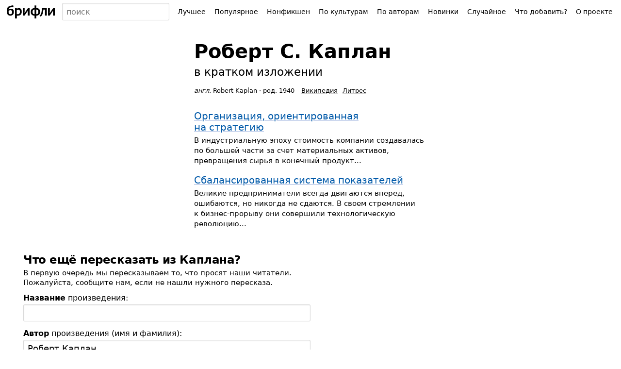

--- FILE ---
content_type: text/html; charset=UTF-8
request_url: https://briefly.ru/kaplan/
body_size: 5638
content:
<!DOCTYPE html>
<html lang="ru">
<head>
<meta charset="utf-8">
<title>Роберт Каплан</title>
<meta name="viewport" content="width=device-width,initial-scale=1">
<style>body{font-family:system-ui,sans-serif}body,form,ul,ol,li,h1,h2,h3,p{margin:0;padding:0;font-size:100%;font-weight:400}input,select,button,textarea{font-family:inherit;font-size:inherit}ul{list-style:none}iframe{border:0}a{text-decoration:underline;text-decoration-thickness:1px;text-underline-offset:.1em}a:link{color:#0059a9;text-decoration-color:hsla(220,100%,33%,.2)}a:visited{color:#804180;text-decoration-color:hsla(300,66%,38%,.3)}a.visited-hidden{color:#000;text-decoration-color:rgba(0,0,0,.2)}input,.button{--box-shadow-inside:inset 0 -1px 2px rgba(0, 0, 0, 0.08);--box-shadow-outside:0 0 0 transparent;box-sizing:border-box}input[type="text"],input[type="email"],input[type="search"]{--box-shadow-inside:inset 0 1px 2px rgba(0, 0, 0, 0.08);box-shadow:var(--box-shadow-inside),var(--box-shadow-outside);border:1px solid rgba(0,0,0,.15);border-radius:3px;color:#000;background:#fff;min-width:3em}input[type="text"]:hover,input[type="email"]:hover,input[type="search"]:hover{--box-shadow-inside:inset 0 1px 2px rgba(0, 0, 0, 0.12);border-color:rgba(0,0,0,.33)}input[type="text"]:focus,input[type="email"]:focus,input[type="search"]:focus{--box-shadow-inside:inset 0 1px 2px rgba(27, 31, 35, 0.08);--box-shadow-outside:0 0 0 2px rgba(3, 102, 214, 0.3);border-color:#2188ff;outline:0}input[type="search"]{-webkit-appearance:none}input[type="search"]::-webkit-search-decoration{-webkit-appearance:none}.button{--box-shadow-inside:inset 0 -1px 2px rgba(0, 0, 0, 0.08);border:1px solid rgba(0,0,0,.15);border-radius:3px;box-shadow:var(--box-shadow-inside),var(--box-shadow-outside);color:#000;background:#fff}.button:hover{--box-shadow-inside:inset 0 -1px 2px rgba(0, 0, 0, 0.12);border-color:rgba(0,0,0,.33);z-index:3}.button:focus{--box-shadow-inside:inset 0 -1px 2px rgba(0, 0, 0, 0.08);--box-shadow-outside:0 0 0 2px rgba(3, 102, 214, 0.3);border-color:#2188ff;outline:0;z-index:4}.button:active{--box-shadow-inside:inset 0 1px 3px rgba(27, 31, 35, 0.3)}.button[disabled]{opacity:.5}.button[aria-expanded=true],.button[aria-pressed=true]{background:rgba(0,0,0,.16);--box-shadow-inside:inset 0 1px 3px rgba(27, 31, 35, 0.3);z-index:2}#h-space{height:48px}#h-content{display:flex;height:48px;width:100%;position:relative;z-index:9}@supports (position:fixed){@media screen{#h-content{position:fixed;top:0;background:linear-gradient(#fff,rgba(255,255,255,.9))}}}#h-logo>*{display:block;margin:7px 8px;height:34px;border-radius:2px;padding:0 6px}#h-logo a:hover,#h-logo a:active{box-shadow:0 0 0 3px rgba(3,102,214,.15)}#h-logo a:focus{box-shadow:0 0 0 .5px #2188ff,0 0 0 3px rgba(3,102,214,.3);outline:0}#h-logo svg{margin-top:3px}#h-search{padding:6px 0;width:90%;font-size:16px;line-height:20px}#h-search-q{width:100%;height:36px;padding:0 4px 0 8px}#h-search-suggests,#h-search.expanded #h-search-suggests:empty{display:none}#h-search.expanded #h-search-suggests{display:block}#h-search-suggests{position:absolute;right:0;left:0;top:48px;padding-bottom:50px;overflow:hidden;pointer-events:none}#h-search-suggests ul{padding:4px 0;background:#fff;box-shadow:0 1px 32px -14px #000;pointer-events:auto;border-top:1px solid #eee}#h-search-suggests li a{display:block;padding:6px 14px;text-decoration:none;color:#000;white-space:nowrap;overflow:hidden;text-overflow:ellipsis}#h-search-suggests li a:hover{background:#eee}#h-search-suggests li a span{font-size:11px;color:#666;padding-left:3px;font-weight:400;font-style:normal}#h-search-suggests li.a,#h-search-suggests li.author{font-style:italic}#h-search-suggests mark{background:transparent;color:inherit;font-weight:700}@media (min-width:450px){#h-search{position:relative}#h-search-suggests{overflow:visible;top:42px;padding:0;width:min-content;min-width:100%;max-width:320px}#h-search-suggests ul{padding:3px 0;box-shadow:0 1px 2px rgba(0,0,0,.12),0 1px 6px rgba(0,0,0,.12);border-radius:2px}#h-search-suggests li a{padding:7px 10px}}#h-menu{position:relative;padding:6px 8px;white-space:nowrap}#h-menu-toggle{height:36px;padding:0 6px 0 8px;font-size:15px;font-weight:700;text-transform:uppercase;user-select:none}#h-menu-toggle.pressed,#h-menu-toggle:active{padding-top:1px;background:#fafafa;--box-shadow-inside:inset 0 1px 3px rgba(27, 31, 35, 0.3)}#h-menu-toggle.pressed+#h-menu-list,#h-menu-toggle:active+#h-menu-list{display:block}#h-menu-list{display:none;position:absolute;background:#fff;margin-top:4px;padding:8px 0;right:9px;box-shadow:0 1px 2px rgba(0,0,0,.12),0 1px 6px rgba(0,0,0,.12);border-radius:2px}#h-menu-list a,#h-menu-list b{display:block;padding:12px 32px 12px 16px;text-decoration:none;color:#000;font-size:16px;line-height:16px}#h-menu-list a:hover{background:#eee}@media (min-width:1100px){#h-menu{width:auto}#h-menu-toggle{display:none}#h-menu-list{display:table!important;position:static;padding:0;box-shadow:none;background:transparent;margin-top:0}#h-menu-list li{display:table-cell}#h-menu-list .emoji{display:none}#h-menu-list a,#h-menu-list b{padding:9px 8px;position:relative;background:transparent!important;border-radius:4px;font-size:14px;border:1px solid transparent}#h-menu-list b{font-weight:400;background:#fafafa!important;border-color:rgba(0,0,0,.15);box-shadow:inset 0 1px 3px rgba(27,31,35,.3);cursor:default}#h-menu-list a:hover{background:#fff!important;z-index:2;border-color:rgba(0,0,0,.33);box-shadow:inset 0 -1px 2px rgba(0,0,0,.12)}#h-menu-list a:focus{z-index:3;outline:none;border-color:#2188ff;box-shadow:inset 0 -1px 2px rgba(0,0,0,.08),0 0 0 2px rgba(3,102,214,.3)}#h-menu-list a:active{border-color:#2188ff;box-shadow:inset 0 1px 3px rgba(27,31,35,.3),0 0 0 2px rgba(3,102,214,.3)}}</style>
<meta name="referrer" content="no-referrer-when-downgrade">
<script defer src="/static/js/header.js?1726157001"></script>
<script defer src="/static/js/analytics.js?1726170784"></script>
<link rel="icon" href="/static/favicon/red.svg" type="image/svg+xml">
<link rel="apple-touch-icon" href="/static/favicon/180.png?2">
<link rel="manifest" href="/static/manifest.json?1664441514">
<meta name="description" content="Краткое содержание книг Р. С. Каплана: Организация, ориентированная на стратегию, Сбалансированная система показателей">
<link rel="canonical" href="https://briefly.ru/kaplan/">
</head>
<body>
<header id="h-space">
<div id="h-content">
<div id="h-logo">
<a href="/" aria-label="На главную"><svg xmlns="http://www.w3.org/2000/svg" width="100" height="28" focusable="false" viewBox="0 0 100 28">
<desc>брифли</desc>
<path d="M.2 13.77c0-3.22.57-8 2.48-9.63 1.6-1.4 5.82-2.46 10.5-3.28l.56 3.25c-4.15.66-7.73 1.24-8.68 2.03A5.14 5.14 0 0 0 3.78 9.5a10.07 10.07 0 0 1 4.96-1.24c3.7 0 5.9 1.83 5.9 6.22 0 5.35-3.25 7.73-7.6 7.73-4.17 0-6.84-2.56-6.84-8.43zm10.78.88c0-2.08-.92-3.6-3.35-3.6a8.98 8.98 0 0 0-3.96 1.06c-.03.45 0 1.2 0 1.62 0 3.85 1.25 5.6 3.66 5.6 2.83 0 3.65-2.44 3.65-4.68zm6.05-7.62h3.6v1.12a7.27 7.27 0 0 1 3.83-1.48c4 0 6.38 2.2 6.38 7.2 0 6.23-3.8 8.34-7.9 8.34-.9 0-1.68-.08-2.3-.13V28h-3.6zm10.13 7.15c0-2.84-.96-4.45-3.74-4.45a8.27 8.27 0 0 0-2.8.8v8.65a17.72 17.72 0 0 0 2.42.2c2.67.02 4.12-2.22 4.12-5.2zm5.9-7.12h3.58v7.86l-.08 2.17 1.4-2.18 5.4-7.86h3.58V21.9h-3.6v-7.8l.07-2.17-1.37 2.17-5.4 7.8h-3.57zm24.18 15.17c-4.9 0-7.87-2.67-7.87-7.67 0-5.16 3.23-7.86 7.87-7.9v-5.5h3.56v5.5c5.05 0 7.88 2.7 7.88 7.8 0 5.2-3.43 7.7-7.88 7.77V28h-3.56zm-.03-12.66c-3.03 0-4.16 2.02-4.16 4.9 0 3 1.18 4.9 4.2 4.9 0-5.93-.03-9.8-.03-9.8zm7.75 4.88c0-2.84-1.13-4.83-4.14-4.88v9.74c3.02 0 4.15-1.87 4.15-4.85zm2.5 8C71.7 19 71.9 14 72.26 7.02h10.22v14.9h-3.63V9.8h-3.5c-.5 7.33-1.85 11.33-5.34 14.38zM85.05 7.03h3.58v7.9l-.08 2.17 1.4-2.18 5.38-7.9h3.58v14.9h-3.57V14.1l.06-2.18L94 14.1l-5.37 7.83h-3.58z"/>
</svg></a>
</div>
<form id="h-search" action="/search/" method="get" accept-charset="UTF-8" role="search">
<input type="search" size="5" name="q" id="h-search-q" autocomplete="off"
aria-label="Поиск авторов и произведений" placeholder="поиск"
role="combobox"
aria-autocomplete="list"
aria-haspopup="listbox"
aria-expanded="false"
aria-controls="h-search-suggests"
>
<nav id="h-search-suggests" role="listbox"></nav>
</form>
<nav id="h-menu">
<button type="button" class="button" id="h-menu-toggle" aria-controls="h-menu-list">Меню</button>
<ul id="h-menu-list">
<li><a href="/toprated/"><span class="emoji">👍</span> Лучшее</a></li><li><a href="/popular/"><span class="emoji">🔥</span> Популярное</a></li><li><a href="/nonfiction/"><span class="emoji">💼</span> Нонфикшен</a></li><li><a href="/cultures/"><span class="emoji">🌍</span> По культурам</a></li><li><a href="/authors/"><span class="emoji">👥</span> По авторам</a></li><li><a href="/new/"><span class="emoji">🌱</span> Новинки</a></li><li><a href="/random/random/">Случайное</a></li><li><a href="/wanted/">Что добавить?</a></li><li><a href="/about/">О проекте</a></li> </ul>
</nav>
</div>
</header>
<style>#content{padding:16px 16px 0}@media (min-width:360px){#content{padding:24px 24px 0}}@media (min-width:1024px){#content{padding:32px 48px 0}}h2{font-size:23px;line-height:24px;margin-bottom:8px;font-weight:700;letter-spacing:-.02em}.author_box{margin-left:auto;margin-right:auto;position:relative}.author_photo{margin:0 auto;width:160px;margin-bottom:20px}.author_photo_frame{display:block;position:relative}.author_photo img{position:absolute;width:100%;height:100%}.ai_disclaimer{font-size:11px;line-height:15px;margin-top:5px;color:#666}.author_title{text-align:center;margin-bottom:32px}.author_name{display:block;font-size:40px;line-height:41px;font-weight:700;margin-top:6px;margin-bottom:8px}.author_name.long{font-size:30px;line-height:34px;margin-top:5px;margin-bottom:6px}.author_inbrief{display:block;font-size:23px;line-height:27px;margin-bottom:12px}.author_desc{margin-right:-10px;font-size:13px;line-height:18px}.author_desc>*{display:inline;margin-right:10px}.author_biography{text-align:left;font-size:15px;line-height:21px;margin-top:12px}.native_name{unicode-bidi:embed}.external-links{white-space:nowrap}.external-links__item{margin-top:4px;margin-left:10px;display:inline-block}.external-links__item:first-child{margin-left:0}.author_works .w-title{display:inline;line-height:120%}.author_works .w-cover{margin:0 0 4px 0;width:200px}@media (min-width:420px){.author_works .w-cover{float:right;clear:right;margin:6px 0 8px 16px}}.author_works .w-cover-frame{display:block;position:relative}.author_works .w-cover img{position:absolute;width:100%;height:100%;object-fit:cover}.author_works .w-year{font-size:13px;line-height:18px;color:#676767;display:inline;width:38px;margin-left:6px;display:none}.author_works .w-new{display:inline;position:relative;top:-2px;font-size:13px;padding:0 4px 2px;background:#58A200;color:#fff;border-radius:2px}.author_works .w-desc{font-size:15px;line-height:21px;margin-top:5px}.author_works .w-works{font-size:15px;line-height:23px;color:#676767;margin-top:4px}.author_works .w-works li{display:inline}.author_works .w-works li:after{content:'\00a0\00B7\0020'}.author_works .w-works li:last-child:after{display:none}.author_works .w-works .popular{font-weight:700}.author_works .w-regular{margin:10px 0}.author_works .w-regular .w-title{font-size:16px}.w-featured,.w-set{margin-bottom:18px}.w-featured .w-title,.w-set .w-title{font-size:20px;line-height:23px}.noworks{font-size:16px;line-height:23px;margin:24px 0 20px}.noworks p{margin-bottom:8px}.author_wanted{font-size:13px;line-height:18px;color:#676767}.highlights{margin-bottom:32px}@media (min-width:800px){.highlights{display:flex;align-items:flex-start;justify-content:center}.author_box{margin:0;max-width:480px}.author_title{text-align:left}.author_photo{width:200px;margin:0 32px 0 0}}@media (min-width:1000px){.author_photo.large{width:320px;margin:0 46px 0 0}}@media (min-width:1000px){.author_photo.large{width:320px;margin:0 46px 0 0}}.works_index{margin-bottom:32px}.works_index ul{column-width:160px;column-gap:32px;margin-top:10px}.works_index li{font-size:16px;line-height:20px;margin-bottom:10px;white-space:nowrap}.works_index .title{white-space:normal}.works_index small{font-size:13px;line-height:1ex;padding:0 4px;position:relative;top:-1px;left:1px;display:inline-block;border-radius:2px}.works_index small span:before{content:'';height:17px;display:inline-block;vertical-align:middle}.works_index .new small{background:#58A200;color:#fff}.works_index .pending small{background:#FFE082;color:#000}.works_index .toprated small{background:#33691E;color:#fff}.works_index .requested{color:#676767}.works_index .requested small{background:#e8e8e8;color:#4c4c4c}</style>
<main id="content">
<div class="highlights">
<div class="author_box">
<div class="author_title">
<h1>
<span class="author_name normal">Роберт С.&nbsp;Каплан</span>
<span class="author_inbrief">в&nbsp;кратком изложении</span>
</h1>
<div class="author_desc">
<div class="name_timespan">
<em class="native_name_lang" title="Английский язык">англ.</em> <span class="native_name" lang="en">Robert Kaplan</span>&nbsp;&middot; <span class="timespan" title="Родился в 1940 году">род.&nbsp;1940</span> </div>
<ul class="external-links"><li class="external-links__item external-links__item_site_wiki"><a href="https://ru.wikipedia.org/wiki/Каплан,_Роберт_(экономист)" title="Статья об авторе в Википедии" target="_blank" rel="noopener" class="visited-hidden">Википедия</a></li><li class="external-links__item external-links__item_site_litres"><a href="https://www.litres.ru/author/robert-kaplan-2/?lfrom=2267795#avtor-best" target="_blank" rel="sponsored" class="visited-hidden">Литрес</a></li></ul> </div>
</div>
<div class="author_body">
<section class="author_works">
<div class="w-featured">
<a href="/kaplan/organizatciia_orientirovannaia_na_strategiiu/">
<div class="w-title">Организация, ориентированная на&nbsp;стратегию</div></a>
<div class="w-desc">В&nbsp;индустриальную эпоху стоимость компании создавалась по&nbsp;большей части за&nbsp;счет материальных активов, превращения сырья в&nbsp;конечный продукт...</div>
</div>
<div class="w-featured">
<a href="/kaplan/sbalansirovannaia_sistema_pokazateley/">
<div class="w-title">Сбалансированная система показателей</div></a>
<div class="w-desc">Великие предприниматели всегда двигаются вперед, ошибаются, но&nbsp;никогда не&nbsp;сдаются. В&nbsp;своем стремлении к&nbsp;бизнес-прорыву они совершили технологическую революцию...</div>
</div>
</section>
</div>
</div>
</div>
</main>
<style>#f{margin:0 16px}@media (min-width:360px){#f{margin:0 24px}}@media (min-width:1024px){#f{margin:0 48px}}#f h2{font-size:23px;line-height:26px;font-weight:700;margin-bottom:4px}#f_copy{margin-bottom:12px;font-size:13px;line-height:18px;color:#666}#nb_promo{margin-bottom:26px}#nb_promo p{font-size:15px;line-height:20px;margin-bottom:6px}@media (min-width:500px){#f_container{display:flex}#nb_promo{margin-left:32px}#f_container>div{width:50%}}#wanted p{font-size:15px;line-height:20px;margin-bottom:12px}#request{margin-bottom:32px}#request .form-block{margin-bottom:15px}#request .label{margin-bottom:4px}#request .label .example{font-size:12px;color:#999;margin-left:10px}#request .input input{width:100%;padding:6px 8px;font-size:18px;box-sizing:border-box}#request .submit input{padding:6px 10px;margin:0;font-size:18px;-webkit-appearance:none}#statement{display:inline-flex;align-items:center;margin-top:24px;margin-bottom:60px;font-size:20px;line-height:1.25em}</style>
<footer id="f">
<div id="f_container">
<div id="wanted">
<h2>Что ещё пересказать из&nbsp;Каплана?</h2>
<p>В&nbsp;первую очередь мы пересказываем то, что просят наши читатели. Пожалуйста, сообщите нам, если
не&nbsp;нашли нужного пересказа.</p>
<form id="request" method="post" action="/wanted/" accept-charset="UTF-8">
<div class="form-block">
<div class="label"><label for="i-w"><b>Название</b> произведения:</label></div>
<div class="input"><input type="text" id="i-w" name="w" size="50"></div>
</div>
<div class="form-block">
<div class="label"><label for="i-a"><b>Автор</b> произведения (имя и фамилия):</label></div>
<div class="input"><input type="text" id="i-a" name="a" size="50" value="Роберт Каплан"></div>
</div>
<div class="submit"><input type="submit" class="button" value="Отправить заявку"></div>
</form>
</div>
</div>
<div id="f_copy">
&copy; 2003&minus;2026.
<a href="/about/" id="f_about">О&nbsp;проекте</a> 
</div>
</footer>
</body>
</html>
